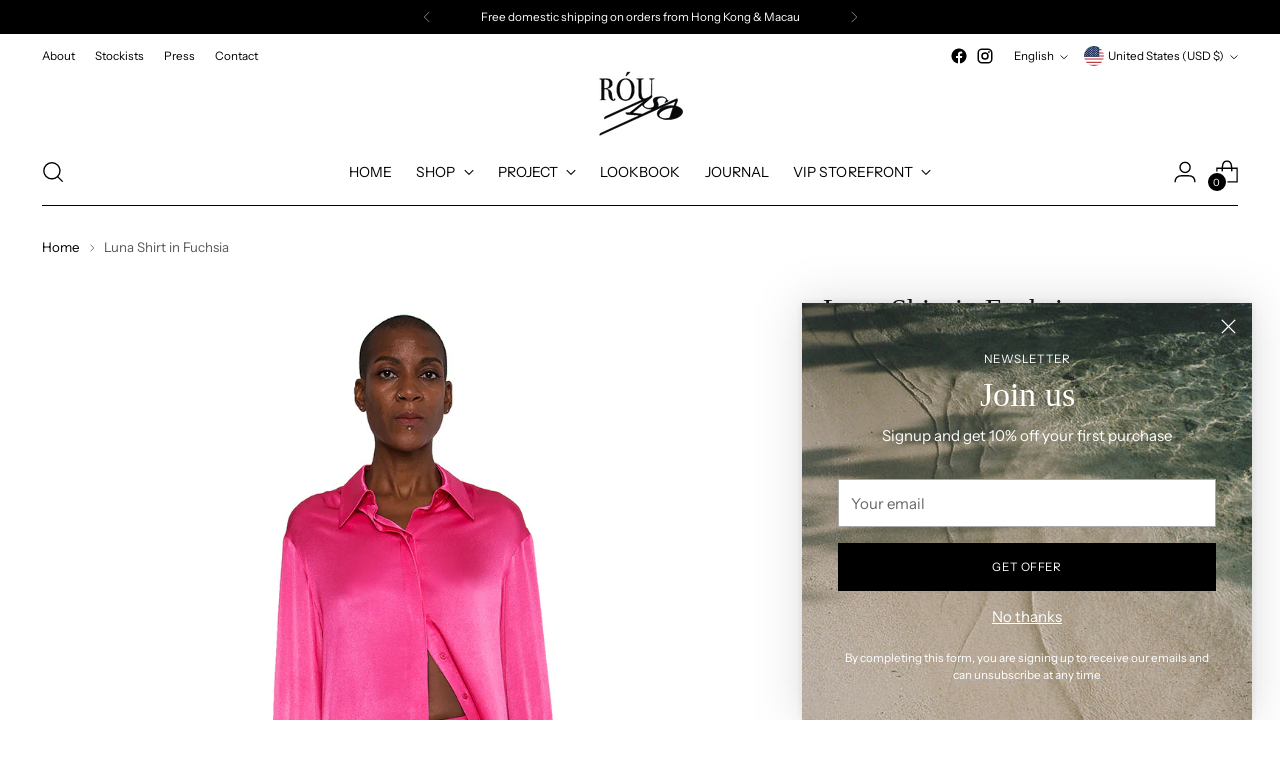

--- FILE ---
content_type: text/javascript; charset=utf-8
request_url: https://rousoshop.com/products/luna-shirt-fuchsia-satin-designed-collar-shirt-buttondown-shirt-upcycled-fabric-eco-friendly-conscious-fashion-small-label.js
body_size: 1017
content:
{"id":6937411977273,"title":"Luna Shirt in Fuchsia","handle":"luna-shirt-fuchsia-satin-designed-collar-shirt-buttondown-shirt-upcycled-fabric-eco-friendly-conscious-fashion-small-label","description":"\u003cp data-mce-fragment=\"1\" class=\"p1\"\u003e\u003cspan data-mce-fragment=\"1\" class=\"s1\"\u003e\u003cb data-mce-fragment=\"1\"\u003e\u003c\/b\u003e\u003c\/span\u003e\u003cspan data-mce-fragment=\"1\" class=\"s1\"\u003eYou make it look effortless and smart. The Luna Shirt is one of our bringing back to live style with new surplus fabric. The Luna is a relaxed fitting, hidden button down top with a designed detail collar neckline and functional buttons. Centre front buttons so you can wear it open or closed depending on your mood. It made with a viscose cotton blended fabric which has silky smoothened soft hand feel. It comes in 3 colour ways off-white, f\u003cspan data-mce-fragment=\"1\"\u003euchsia\u003c\/span\u003e and blue moon. \u003c\/span\u003eThe Luna shirt pairs well with Grace skirt.\u003c\/p\u003e","published_at":"2025-11-24T16:48:23+08:00","created_at":"2022-11-16T15:02:34+08:00","vendor":"Róu So","type":"Shirt","tags":["Essential","Limited Edition from Salvaged Fabric","OFG","recycled fabric","slow fashion","sustainable","upcycled fabric"],"price":9600,"price_min":9600,"price_max":9600,"available":true,"price_varies":false,"compare_at_price":null,"compare_at_price_min":0,"compare_at_price_max":0,"compare_at_price_varies":false,"variants":[{"id":40967907868729,"title":"XS \/ Fuchsia \/ Retail","option1":"XS","option2":"Fuchsia","option3":"Retail","sku":"RS_FW2201PXS","requires_shipping":true,"taxable":true,"featured_image":{"id":30972380381241,"product_id":6937411977273,"position":1,"created_at":"2022-11-17T14:23:28+08:00","updated_at":"2023-07-20T16:08:54+08:00","alt":null,"width":1500,"height":1500,"src":"https:\/\/cdn.shopify.com\/s\/files\/1\/0264\/9695\/8521\/products\/lunapinkfront.jpg?v=1689840534","variant_ids":[40967907868729,40967907901497,40967907934265,40967907967033,41566247026745,41566247059513,41566247092281,41566247125049]},"available":true,"name":"Luna Shirt in Fuchsia - XS \/ Fuchsia \/ Retail","public_title":"XS \/ Fuchsia \/ Retail","options":["XS","Fuchsia","Retail"],"price":9600,"weight":1000,"compare_at_price":null,"inventory_management":"shopify","barcode":"RS_FW2201","featured_media":{"alt":null,"id":23249925963833,"position":1,"preview_image":{"aspect_ratio":1.0,"height":1500,"width":1500,"src":"https:\/\/cdn.shopify.com\/s\/files\/1\/0264\/9695\/8521\/products\/lunapinkfront.jpg?v=1689840534"}},"requires_selling_plan":false,"selling_plan_allocations":[]},{"id":41566247026745,"title":"XS \/ Fuchsia \/ Wholesale","option1":"XS","option2":"Fuchsia","option3":"Wholesale","sku":"","requires_shipping":true,"taxable":true,"featured_image":{"id":30972380381241,"product_id":6937411977273,"position":1,"created_at":"2022-11-17T14:23:28+08:00","updated_at":"2023-07-20T16:08:54+08:00","alt":null,"width":1500,"height":1500,"src":"https:\/\/cdn.shopify.com\/s\/files\/1\/0264\/9695\/8521\/products\/lunapinkfront.jpg?v=1689840534","variant_ids":[40967907868729,40967907901497,40967907934265,40967907967033,41566247026745,41566247059513,41566247092281,41566247125049]},"available":true,"name":"Luna Shirt in Fuchsia - XS \/ Fuchsia \/ Wholesale","public_title":"XS \/ Fuchsia \/ Wholesale","options":["XS","Fuchsia","Wholesale"],"price":9600,"weight":1000,"compare_at_price":null,"inventory_management":"shopify","barcode":"47026745","featured_media":{"alt":null,"id":23249925963833,"position":1,"preview_image":{"aspect_ratio":1.0,"height":1500,"width":1500,"src":"https:\/\/cdn.shopify.com\/s\/files\/1\/0264\/9695\/8521\/products\/lunapinkfront.jpg?v=1689840534"}},"requires_selling_plan":false,"selling_plan_allocations":[]},{"id":40967907901497,"title":"S \/ Fuchsia \/ Retail","option1":"S","option2":"Fuchsia","option3":"Retail","sku":"RS_FW2201PS","requires_shipping":true,"taxable":true,"featured_image":{"id":30972380381241,"product_id":6937411977273,"position":1,"created_at":"2022-11-17T14:23:28+08:00","updated_at":"2023-07-20T16:08:54+08:00","alt":null,"width":1500,"height":1500,"src":"https:\/\/cdn.shopify.com\/s\/files\/1\/0264\/9695\/8521\/products\/lunapinkfront.jpg?v=1689840534","variant_ids":[40967907868729,40967907901497,40967907934265,40967907967033,41566247026745,41566247059513,41566247092281,41566247125049]},"available":true,"name":"Luna Shirt in Fuchsia - S \/ Fuchsia \/ Retail","public_title":"S \/ Fuchsia \/ Retail","options":["S","Fuchsia","Retail"],"price":9600,"weight":1000,"compare_at_price":null,"inventory_management":"shopify","barcode":"07901497","featured_media":{"alt":null,"id":23249925963833,"position":1,"preview_image":{"aspect_ratio":1.0,"height":1500,"width":1500,"src":"https:\/\/cdn.shopify.com\/s\/files\/1\/0264\/9695\/8521\/products\/lunapinkfront.jpg?v=1689840534"}},"requires_selling_plan":false,"selling_plan_allocations":[]},{"id":41566247059513,"title":"S \/ Fuchsia \/ Wholesale","option1":"S","option2":"Fuchsia","option3":"Wholesale","sku":"","requires_shipping":true,"taxable":true,"featured_image":{"id":30972380381241,"product_id":6937411977273,"position":1,"created_at":"2022-11-17T14:23:28+08:00","updated_at":"2023-07-20T16:08:54+08:00","alt":null,"width":1500,"height":1500,"src":"https:\/\/cdn.shopify.com\/s\/files\/1\/0264\/9695\/8521\/products\/lunapinkfront.jpg?v=1689840534","variant_ids":[40967907868729,40967907901497,40967907934265,40967907967033,41566247026745,41566247059513,41566247092281,41566247125049]},"available":true,"name":"Luna Shirt in Fuchsia - S \/ Fuchsia \/ Wholesale","public_title":"S \/ Fuchsia \/ Wholesale","options":["S","Fuchsia","Wholesale"],"price":9600,"weight":1000,"compare_at_price":null,"inventory_management":"shopify","barcode":"47059513","featured_media":{"alt":null,"id":23249925963833,"position":1,"preview_image":{"aspect_ratio":1.0,"height":1500,"width":1500,"src":"https:\/\/cdn.shopify.com\/s\/files\/1\/0264\/9695\/8521\/products\/lunapinkfront.jpg?v=1689840534"}},"requires_selling_plan":false,"selling_plan_allocations":[]},{"id":40967907934265,"title":"M \/ Fuchsia \/ Retail","option1":"M","option2":"Fuchsia","option3":"Retail","sku":"RS_FW2201PM","requires_shipping":true,"taxable":true,"featured_image":{"id":30972380381241,"product_id":6937411977273,"position":1,"created_at":"2022-11-17T14:23:28+08:00","updated_at":"2023-07-20T16:08:54+08:00","alt":null,"width":1500,"height":1500,"src":"https:\/\/cdn.shopify.com\/s\/files\/1\/0264\/9695\/8521\/products\/lunapinkfront.jpg?v=1689840534","variant_ids":[40967907868729,40967907901497,40967907934265,40967907967033,41566247026745,41566247059513,41566247092281,41566247125049]},"available":true,"name":"Luna Shirt in Fuchsia - M \/ Fuchsia \/ Retail","public_title":"M \/ Fuchsia \/ Retail","options":["M","Fuchsia","Retail"],"price":9600,"weight":1000,"compare_at_price":null,"inventory_management":"shopify","barcode":"07934265","featured_media":{"alt":null,"id":23249925963833,"position":1,"preview_image":{"aspect_ratio":1.0,"height":1500,"width":1500,"src":"https:\/\/cdn.shopify.com\/s\/files\/1\/0264\/9695\/8521\/products\/lunapinkfront.jpg?v=1689840534"}},"requires_selling_plan":false,"selling_plan_allocations":[]},{"id":41566247092281,"title":"M \/ Fuchsia \/ Wholesale","option1":"M","option2":"Fuchsia","option3":"Wholesale","sku":"","requires_shipping":true,"taxable":true,"featured_image":{"id":30972380381241,"product_id":6937411977273,"position":1,"created_at":"2022-11-17T14:23:28+08:00","updated_at":"2023-07-20T16:08:54+08:00","alt":null,"width":1500,"height":1500,"src":"https:\/\/cdn.shopify.com\/s\/files\/1\/0264\/9695\/8521\/products\/lunapinkfront.jpg?v=1689840534","variant_ids":[40967907868729,40967907901497,40967907934265,40967907967033,41566247026745,41566247059513,41566247092281,41566247125049]},"available":true,"name":"Luna Shirt in Fuchsia - M \/ Fuchsia \/ Wholesale","public_title":"M \/ Fuchsia \/ Wholesale","options":["M","Fuchsia","Wholesale"],"price":9600,"weight":1000,"compare_at_price":null,"inventory_management":"shopify","barcode":"47092281","featured_media":{"alt":null,"id":23249925963833,"position":1,"preview_image":{"aspect_ratio":1.0,"height":1500,"width":1500,"src":"https:\/\/cdn.shopify.com\/s\/files\/1\/0264\/9695\/8521\/products\/lunapinkfront.jpg?v=1689840534"}},"requires_selling_plan":false,"selling_plan_allocations":[]},{"id":40967907967033,"title":"L \/ Fuchsia \/ Retail","option1":"L","option2":"Fuchsia","option3":"Retail","sku":"RS_FW2201PL","requires_shipping":true,"taxable":true,"featured_image":{"id":30972380381241,"product_id":6937411977273,"position":1,"created_at":"2022-11-17T14:23:28+08:00","updated_at":"2023-07-20T16:08:54+08:00","alt":null,"width":1500,"height":1500,"src":"https:\/\/cdn.shopify.com\/s\/files\/1\/0264\/9695\/8521\/products\/lunapinkfront.jpg?v=1689840534","variant_ids":[40967907868729,40967907901497,40967907934265,40967907967033,41566247026745,41566247059513,41566247092281,41566247125049]},"available":true,"name":"Luna Shirt in Fuchsia - L \/ Fuchsia \/ Retail","public_title":"L \/ Fuchsia \/ Retail","options":["L","Fuchsia","Retail"],"price":9600,"weight":1000,"compare_at_price":null,"inventory_management":"shopify","barcode":"07967033","featured_media":{"alt":null,"id":23249925963833,"position":1,"preview_image":{"aspect_ratio":1.0,"height":1500,"width":1500,"src":"https:\/\/cdn.shopify.com\/s\/files\/1\/0264\/9695\/8521\/products\/lunapinkfront.jpg?v=1689840534"}},"requires_selling_plan":false,"selling_plan_allocations":[]},{"id":41566247125049,"title":"L \/ Fuchsia \/ Wholesale","option1":"L","option2":"Fuchsia","option3":"Wholesale","sku":"","requires_shipping":true,"taxable":true,"featured_image":{"id":30972380381241,"product_id":6937411977273,"position":1,"created_at":"2022-11-17T14:23:28+08:00","updated_at":"2023-07-20T16:08:54+08:00","alt":null,"width":1500,"height":1500,"src":"https:\/\/cdn.shopify.com\/s\/files\/1\/0264\/9695\/8521\/products\/lunapinkfront.jpg?v=1689840534","variant_ids":[40967907868729,40967907901497,40967907934265,40967907967033,41566247026745,41566247059513,41566247092281,41566247125049]},"available":true,"name":"Luna Shirt in Fuchsia - L \/ Fuchsia \/ Wholesale","public_title":"L \/ Fuchsia \/ Wholesale","options":["L","Fuchsia","Wholesale"],"price":9600,"weight":1000,"compare_at_price":null,"inventory_management":"shopify","barcode":"47125049","featured_media":{"alt":null,"id":23249925963833,"position":1,"preview_image":{"aspect_ratio":1.0,"height":1500,"width":1500,"src":"https:\/\/cdn.shopify.com\/s\/files\/1\/0264\/9695\/8521\/products\/lunapinkfront.jpg?v=1689840534"}},"requires_selling_plan":false,"selling_plan_allocations":[]}],"images":["\/\/cdn.shopify.com\/s\/files\/1\/0264\/9695\/8521\/products\/lunapinkfront.jpg?v=1689840534","\/\/cdn.shopify.com\/s\/files\/1\/0264\/9695\/8521\/products\/Screenshot2022-12-16at2.44.44PM.png?v=1689840534","\/\/cdn.shopify.com\/s\/files\/1\/0264\/9695\/8521\/products\/lunapinkside.jpg?v=1689840534","\/\/cdn.shopify.com\/s\/files\/1\/0264\/9695\/8521\/products\/lunapinkback.jpg?v=1689840534","\/\/cdn.shopify.com\/s\/files\/1\/0264\/9695\/8521\/products\/01luna_magenta.jpg?v=1689840534"],"featured_image":"\/\/cdn.shopify.com\/s\/files\/1\/0264\/9695\/8521\/products\/lunapinkfront.jpg?v=1689840534","options":[{"name":"Size","position":1,"values":["XS","S","M","L"]},{"name":"Color","position":2,"values":["Fuchsia"]},{"name":"Audience","position":3,"values":["Retail","Wholesale"]}],"url":"\/products\/luna-shirt-fuchsia-satin-designed-collar-shirt-buttondown-shirt-upcycled-fabric-eco-friendly-conscious-fashion-small-label","media":[{"alt":null,"id":23249925963833,"position":1,"preview_image":{"aspect_ratio":1.0,"height":1500,"width":1500,"src":"https:\/\/cdn.shopify.com\/s\/files\/1\/0264\/9695\/8521\/products\/lunapinkfront.jpg?v=1689840534"},"aspect_ratio":1.0,"height":1500,"media_type":"image","src":"https:\/\/cdn.shopify.com\/s\/files\/1\/0264\/9695\/8521\/products\/lunapinkfront.jpg?v=1689840534","width":1500},{"alt":null,"id":23412470284345,"position":2,"preview_image":{"aspect_ratio":0.656,"height":1240,"width":814,"src":"https:\/\/cdn.shopify.com\/s\/files\/1\/0264\/9695\/8521\/products\/Screenshot2022-12-16at2.44.44PM.png?v=1689840534"},"aspect_ratio":0.656,"height":1240,"media_type":"image","src":"https:\/\/cdn.shopify.com\/s\/files\/1\/0264\/9695\/8521\/products\/Screenshot2022-12-16at2.44.44PM.png?v=1689840534","width":814},{"alt":null,"id":23249926455353,"position":3,"preview_image":{"aspect_ratio":1.0,"height":1500,"width":1500,"src":"https:\/\/cdn.shopify.com\/s\/files\/1\/0264\/9695\/8521\/products\/lunapinkside.jpg?v=1689840534"},"aspect_ratio":1.0,"height":1500,"media_type":"image","src":"https:\/\/cdn.shopify.com\/s\/files\/1\/0264\/9695\/8521\/products\/lunapinkside.jpg?v=1689840534","width":1500},{"alt":null,"id":23249926619193,"position":4,"preview_image":{"aspect_ratio":1.0,"height":1500,"width":1500,"src":"https:\/\/cdn.shopify.com\/s\/files\/1\/0264\/9695\/8521\/products\/lunapinkback.jpg?v=1689840534"},"aspect_ratio":1.0,"height":1500,"media_type":"image","src":"https:\/\/cdn.shopify.com\/s\/files\/1\/0264\/9695\/8521\/products\/lunapinkback.jpg?v=1689840534","width":1500},{"alt":null,"id":23249911054393,"position":5,"preview_image":{"aspect_ratio":1.0,"height":1500,"width":1500,"src":"https:\/\/cdn.shopify.com\/s\/files\/1\/0264\/9695\/8521\/products\/01luna_magenta.jpg?v=1689840534"},"aspect_ratio":1.0,"height":1500,"media_type":"image","src":"https:\/\/cdn.shopify.com\/s\/files\/1\/0264\/9695\/8521\/products\/01luna_magenta.jpg?v=1689840534","width":1500}],"requires_selling_plan":false,"selling_plan_groups":[]}